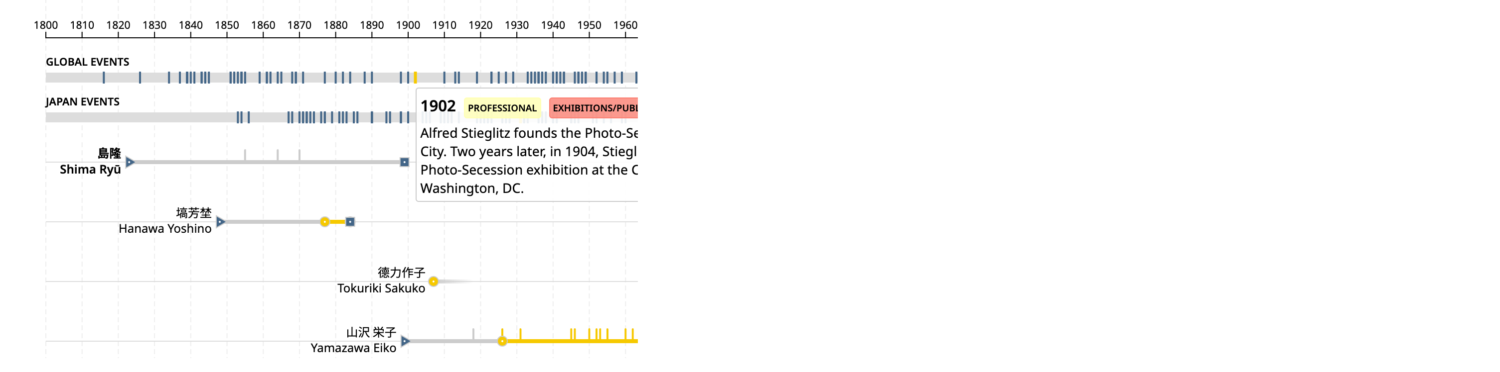

--- FILE ---
content_type: text/html; charset=UTF-8
request_url: https://www.arc.ritsumei.ac.jp/lib/app/newarc/news/assets_c/2023/01/BtC%20Timeline%20Screenshot%202-5396.html
body_size: -9
content:
<!DOCTYPE html>
<html>
    <head>
        <title>https://www.arc.ritsumei.ac.jp/lib/app/newarc/news/BtC%20Timeline%20Screenshot%202.png</title>
    </head>
    <body id="uploaded-image-popup" class="popup" style="margin: 0;padding: 0;">
        <img src="https://www.arc.ritsumei.ac.jp/lib/app/newarc/news/BtC%20Timeline%20Screenshot%202.png" width="3010" height="1484" alt="https://www.arc.ritsumei.ac.jp/lib/app/newarc/news/BtC%20Timeline%20Screenshot%202.png" style="margin: 0;padding: 0;border: 0;" />
    </body>
</html>
